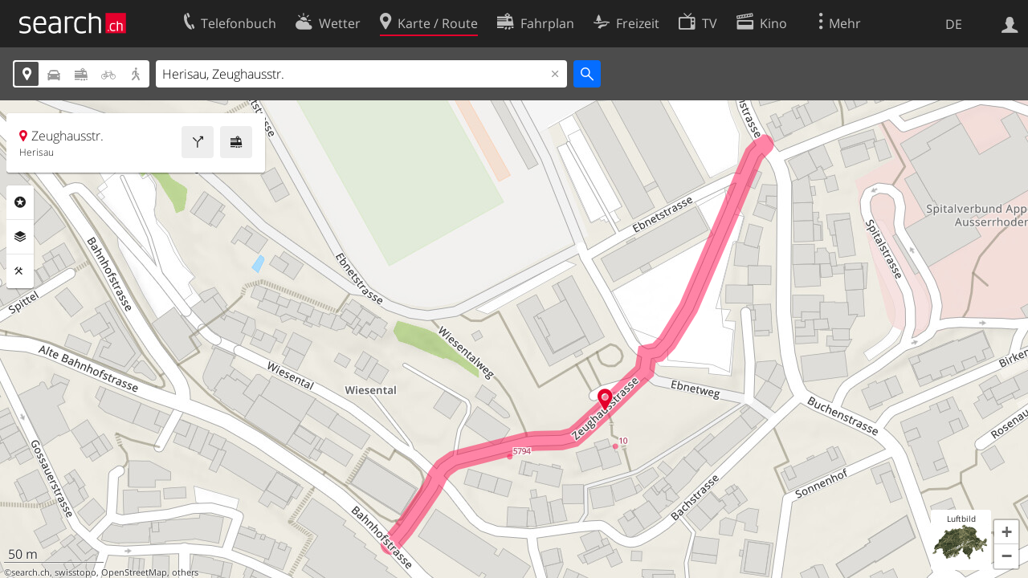

--- FILE ---
content_type: image/svg+xml
request_url: https://search.ch/map/images/icons/theater.svg?c=ed0cce98c8
body_size: 68
content:
<?xml version="1.0" standalone="no" ?>
<svg xmlns="http://www.w3.org/2000/svg" xmlns:xlink="http://www.w3.org/1999/xlink" version="1.0" width="21px" height="21px" viewBox="0,0,21,21">
<style type="text/css">
<![CDATA[
g { fill-rule:evenodd }
path { fill-rule:evenodd }
.buttonFillKultur { fill:#d782b1 }
.fg { fill:#222 }
]]>
</style>
<defs>
<g id="button"><circle class="buttonFillKultur" cx="10.5" cy="10.5" r="10.5"/></g>
<path id="theater" d="M4.5,5 l6,1 6,1 0,8 -3.5,2 -3.5,-2 0,-0.5 -1.5,0.5 -3.5,-2 z M6.5,8 l1,0 0,1 -1,0 z M8.5,8 l1,0 0,1 -1,0 z M6.5,13 c0,-2 1.5,-2 1.5,-2 c1.5,0 1.5,2 1.5,2 z M10.5,7 l5,1 0,6 -2.5,1 -2.5,-1 z M11.5,9 l1,0 0,1 -1,0 z M13.5,9 l1,0 0,1 -1,0 z M11.5,12 l1,0 0,1 -1,0 z M13.5,12 l1,0 0,1 -1,0 z M12.5,13 l1,0 0,1 -1,0 z" class="fg"/>
</defs>
<svg version="1.0" xmlns="http://www.w3.org/2000/svg">
<use xlink:href="#button"/>
<use transform="scale(1.117647) translate(-1,-1)" xlink:href="#theater" />
</svg>
</svg>